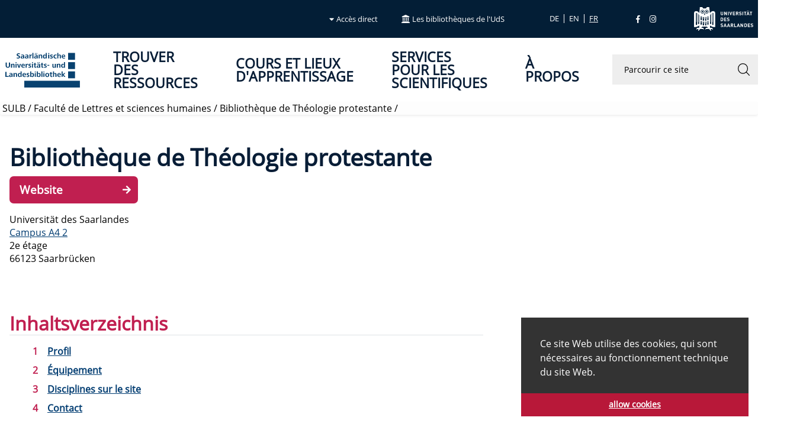

--- FILE ---
content_type: text/html; charset=utf-8
request_url: https://www.sulb.uni-saarland.de/fr/les-bibliotheques-de-luds/faculte-de-lettres-et-sciences-humaines/bibliotheque-de-theologie-protestante
body_size: 9686
content:
<!DOCTYPE html>
<html lang="fr_FR">
<head>

<meta charset="utf-8">
<!-- 
	This website is powered by TYPO3 - inspiring people to share!
	TYPO3 is a free open source Content Management Framework initially created by Kasper Skaarhoj and licensed under GNU/GPL.
	TYPO3 is copyright 1998-2026 of Kasper Skaarhoj. Extensions are copyright of their respective owners.
	Information and contribution at https://typo3.org/
-->


<link rel="shortcut icon" href="/typo3conf/ext/sulbSitepackage/Resources/Public/images/favicon.ico" type="image/vnd.microsoft.icon">
<title>Bibliothèque de Théologie protestante: Saarländische Universitäts- und Landesbibliothek</title>
<meta name="generator" content="TYPO3 CMS" />
<meta name="viewport" content="width=device-width, initial-scale=1" />
<meta name="twitter:card" content="summary" />


<link rel="stylesheet" type="text/css" href="/typo3temp/assets/css/7015c8c4ac.css?1676357055" media="all">
<link rel="stylesheet" type="text/css" href="/typo3conf/ext/sulbSitepackage/Resources/Public/css/bootstrap.css?1696832188" media="all">
<link rel="stylesheet" type="text/css" href="/typo3conf/ext/sulbSitepackage/Resources/Public/fontawesome5/css/all.css?1696832188" media="all">
<link rel="stylesheet" type="text/css" href="/typo3conf/ext/sulbSitepackage/Resources/Public/css/sulb.css?1696832188" media="all">
<link rel="stylesheet" type="text/css" href="/typo3conf/ext/dp_cookieconsent/Resources/Public/css/dp_cookieconsent.css?1654601328" media="all">



<script src="/typo3conf/ext/sulbSitepackage/Resources/Public/js/jquery.min.js?1696832189"></script>
<script src="/typo3conf/ext/sulbSitepackage/Resources/Public/js/bootstrap.bundle.js?1696832189"></script>
<script src="/typo3conf/ext/sulbSitepackage/Resources/Public/jquery-match-height/dist/jquery.matchHeight.js?1696832188"></script>
<script src="/typo3conf/ext/sulbSitepackage/Resources/Public/js/sulb.js?1696832189"></script>
<script>
/*<![CDATA[*/
/*_scriptCode*/

			/* decrypt helper function */
		function decryptCharcode(n,start,end,offset) {
			n = n + offset;
			if (offset > 0 && n > end) {
				n = start + (n - end - 1);
			} else if (offset < 0 && n < start) {
				n = end - (start - n - 1);
			}
			return String.fromCharCode(n);
		}
			/* decrypt string */
		function decryptString(enc,offset) {
			var dec = "";
			var len = enc.length;
			for(var i=0; i < len; i++) {
				var n = enc.charCodeAt(i);
				if (n >= 0x2B && n <= 0x3A) {
					dec += decryptCharcode(n,0x2B,0x3A,offset);	/* 0-9 . , - + / : */
				} else if (n >= 0x40 && n <= 0x5A) {
					dec += decryptCharcode(n,0x40,0x5A,offset);	/* A-Z @ */
				} else if (n >= 0x61 && n <= 0x7A) {
					dec += decryptCharcode(n,0x61,0x7A,offset);	/* a-z */
				} else {
					dec += enc.charAt(i);
				}
			}
			return dec;
		}
			/* decrypt spam-protected emails */
		function linkTo_UnCryptMailto(s) {
			location.href = decryptString(s,-2);
		}
		

/*]]>*/
</script>

<script data-ignore="1" data-cookieconsent="statistics" type="text/plain"></script>
<link rel="canonical" href="https://www.sulb.uni-saarland.de/fr/les-bibliotheques-de-luds/faculte-de-lettres-et-sciences-humaines/bibliotheque-de-theologie-protestante"/>

<link rel="alternate" hreflang="de_DE" href="https://www.sulb.uni-saarland.de/bibliotheken-der-uds/philosophische-fakultaet/bibliothek-der-evangelischen-theologie"/>
<link rel="alternate" hreflang="en_US" href="https://www.sulb.uni-saarland.de/en/saarland-universitys-libraries/faculty-of-humanities/the-protestant-theology-library"/>
<link rel="alternate" hreflang="fr_FR" href="https://www.sulb.uni-saarland.de/fr/les-bibliotheques-de-luds/faculte-de-lettres-et-sciences-humaines/bibliotheque-de-theologie-protestante"/>
<link rel="alternate" hreflang="x-default" href="https://www.sulb.uni-saarland.de/bibliotheken-der-uds/philosophische-fakultaet/bibliothek-der-evangelischen-theologie"/>
</head>
<body>
<!-- Matomo -->
<script type="text/javascript">
  var _paq = window._paq = window._paq || [];
  /* tracker methods like "setCustomDimension" should be called before "trackPageView" */
  _paq.push(['disableCookies']);
  _paq.push(['trackPageView']);
  _paq.push(['enableLinkTracking']);
  (function() {
	var u="https://www.sulb.uni-saarland.de/matomo/";
	_paq.push(['setTrackerUrl', u+'matomo.php']);
	_paq.push(['setSiteId', '1']);
	var d=document, g=d.createElement('script'), s=d.getElementsByTagName('script')[0];
	g.type='text/javascript'; g.async=true; g.src=u+'matomo.js'; s.parentNode.insertBefore(g,s);
  })();
</script>
<!-- End Matomo Code -->


	<div role="navigation" aria-label="Sticky-navigation" id="scroll_navigation" class="navbar navbar-expand-md navbar-dark bg-dark sulb-sticky-top pt-0 pb-0">
   <a class="pb-1 pt-1" href="/">
		<img title="Zur SULB Startseite" alt="Logo - SULB" src="/typo3conf/ext/sulbSitepackage/Resources/Public/images/sulbTower.png" width="25" height="25" />
	</a>


   <div class="collapse navbar-collapse" id="navbarsSULBDefaultSticky">
      <ul class="navbar-nav navbar-sticky mr-auto">
         
            <li class="nav-item ml-5 text-main-nav ">
               <a class="nav-line-light"
                  href="/fr/trouver-des-ressources"
				  
                  
                  >
                  Trouver des ressources
               </a>
            </li>
         
            <li class="nav-item ml-5 text-main-nav ">
               <a class="nav-line-light"
                  href="/fr/cours-et-lieux-dapprentissage"
				  
                  
                  >
                  Cours et lieux d&#039;apprentissage
               </a>
            </li>
         
            <li class="nav-item ml-5 text-main-nav ">
               <a class="nav-line-light"
                  href="/fr/services-pour-les-scientifiques"
				  
                  
                  >
                  Services pour les scientifiques
               </a>
            </li>
         
            <li class="nav-item ml-5 text-main-nav ">
               <a class="nav-line-light"
                  href="/fr/a-propos"
				  
                  
                  >
                  À propos
               </a>
            </li>
         
      </ul>
   </div>
   
   
   <ul class="navbar-nav ml-auto mr-5 head-navigation">
			  <li class="">
					<a class="nav-line-light" title="Suche" href="/fr/recherche-1"><img title="Lupe" alt="Lupe" src="/typo3conf/ext/sulbSitepackage/Resources/Public/icons/Suche-White.svg" width="14" height="14" />Suche</a>
				</li>
		</ul>

</div> 


<div role="navigation" aria-label="Kopf-Navigations-Leiste" id="barre_superieure" class="navbar headbar navbar-expand-md navbar-dark bg-dark pl-0 pr-0 d-xl-flex d-none">

		 

		<div class="collapse navbar-collapse" id="headBarSULBDefault">
	
		  
		
		<ul class="navbar-nav head-navigation ml-auto mr-5">
			<li class="nav-item dropdown-sulb dropdown-quickLink">
				
					  <a class="nav-line-light" href="/fr/acces-direct"><i class="fas fa-caret-down pr-1"></i>Accès direct</a>
				
					
		   <ul id="sulbQuickLinks" class="dropdown-menu bg-dark-gradient sulbQuickLinks" style="display:none;">
				
					<li class="nav-item">
						<a class="nav-line-light" title="Compte lecteur" target="_blank" href="https://opac.sulb.uni-saarland.de/libero/WebopacOpenURL.cls?ACTION=MEMBERSERV&amp;sid=Libero:SUB">Compte lecteur</a>
					 </li>
				
					<li class="nav-item">
						<a class="nav-line-light" title="Catalogue de la bibliothèque" target="_blank" href="https://swb2.bsz-bw.de/DB=2.340">Catalogue de la bibliothèque</a>
					 </li>
				
					<li class="nav-item">
						<a class="nav-line-light" title="SULB digital" target="_blank" href="https://digital.sulb.uni-saarland.de/viewer/index/">SULB digital</a>
					 </li>
				
					<li class="nav-item">
						<a class="nav-line-light" title="Online Resources" href="/fr/trouver-des-ressources/livres-et-revues-electroniques">Online Resources</a>
					 </li>
				
					<li class="nav-item">
						<a class="nav-line-light" title="Bibliothèque des revues électroniques (EZB)" target="_blank" href="https://ezb.uni-regensburg.de/fl.phtml?notation=&amp;bibid=SULB&amp;colors=7">Bibliothèque des revues électroniques (EZB)</a>
					 </li>
				
					<li class="nav-item">
						<a class="nav-line-light" title="Bases de données thématiques DBIS" target="_blank" href="https://dbis.ur.de/dbinfo/fachliste.php?bib_id=sulb_sb">Bases de données thématiques DBIS</a>
					 </li>
				
					<li class="nav-item">
						<a class="nav-line-light" title="Référentes discipline" href="/fr/informations/la-structure-administrative/referent-e-s-discipline">Référentes discipline</a>
					 </li>
				
					<li class="nav-item">
						<a class="nav-line-light" title="Prêt entre bibliothèques" href="/fr/pret-entre-bibliotheques-vue-densemble">Prêt entre bibliothèques</a>
					 </li>
				
					<li class="nav-item">
						<a class="nav-line-light" title="Fotostelle" href="/fr/cours-et-lieux-dapprentissage/fotostelle">Fotostelle</a>
					 </li>
				
					<li class="nav-item">
						<a class="nav-line-light" title="Formulaire de contact" target="_blank" href="/fr/services/formulaire-de-contact">Formulaire de contact</a>
					 </li>
				
					<li class="nav-item">
						<a class="nav-line-light" title="Moodle" target="_blank" href="https://moodle.uni-saarland.de/">Moodle</a>
					 </li>
				
					<li class="nav-item">
						<a class="nav-line-light" title="Nouvelle inscription" target="_blank" href="https://opac.sulb.uni-saarland.de/libero/WebopacOpenURL.cls?ACTION=SIGNUPAGREE&amp;sid=Libero:SUB">Nouvelle inscription</a>
					 </li>
				
					<li class="nav-item">
						<a class="nav-line-light" title="Nouvelles acquisitions" href="/fr/listes-des-nouvelles-acquisitions">Nouvelles acquisitions</a>
					 </li>
				
					<li class="nav-item">
						<a class="nav-line-light" title="Prêt de notebooks" href="/fr/trouver-des-medias/enregistrement-et-emprunts/pret">Prêt de notebooks</a>
					 </li>
				
					<li class="nav-item">
						<a class="nav-line-light" title="Open Access Publications" target="_blank" href="/fr/services-pour-les-scientifiques/publications">Open Access Publications</a>
					 </li>
				
					<li class="nav-item">
						<a class="nav-line-light" title="Réservée ldes places" target="_blank" href="https://raumbuchung.sulb.uni-saarland.de/Web/">Réservée ldes places</a>
					 </li>
				
					<li class="nav-item">
						<a class="nav-line-light" title="Bibliographie sarroise" target="_blank" href="https://swb2.bsz-bw.de/DB=2.306">Bibliographie sarroise</a>
					 </li>
				
					<li class="nav-item">
						<a class="nav-line-light" title="VPN" target="_blank" href="https://www.hiz-saarland.de/dienste/vpn/">VPN</a>
					 </li>
				
		   </ul>
    
			</li>
			<li class="nav-item dropdown-sulb dropdown-libraries">
				
					  <a class="nav-line-light" href="/fr/les-bibliotheques-de-luds"><img title="Saeulen" src="/typo3conf/ext/sulbSitepackage/Resources/Public/icons/fak.svg" width="14" height="14" alt="" />Les bibliothèques de l'UdS</a>
				
					
		   <ul id="sulbLibraries" class="dropdown-menu bg-dark-gradient sulbQuickLinks" style="display:none;">
				
					<li class="nav-item">
						<a class="nav-line-light" title="Vue d'ensemble" href="/fr/les-bibliotheques-de-luds">Vue d&#039;ensemble</a>
					 </li>
				
					<li class="nav-item">
						<a class="nav-line-light" title="Bibliothèque centrale" href="/fr/sulb-bibliotheque-centrale">Bibliothèque centrale</a>
					 </li>
				
					<li class="nav-item">
						<a class="nav-line-light" title="Bibliothèque sectorielle de Sciences humaines empiriques" href="/fr/les-bibliotheques-de-luds/faculte-de-sciences-humaines-et-gestion-dentreprise/bibliotheque-sectorielle-de-sciences-humaines-empiriques-sciences-de-leducation-psychologie-sociologie">Bibliothèque sectorielle de Sciences humaines empiriques</a>
					 </li>
				
					<li class="nav-item">
						<a class="nav-line-light" title="Bibliothèque de Sciences économiques" href="/fr/les-bibliotheques-de-luds/faculte-de-sciences-humaines-et-gestion-dentreprise/bibliotheque-de-sciences-economiques">Bibliothèque de Sciences économiques</a>
					 </li>
				
					<li class="nav-item">
						<a class="nav-line-light" title="Bibliothèque de Médecine (Campus Homburg)" href="/fr/les-bibliotheques-de-luds/faculte-de-medecine/bibliotheque-de-medecine-campus-homburg">Bibliothèque de Médecine (Campus Homburg)</a>
					 </li>
				
					<li class="nav-item">
						<a class="nav-line-light" title="Bibliothèque universitaire d'informatique et de mathématiques" href="/fr/les-bibliotheques-de-luds/faculte-de-mathematiques-et-informatique/bibliotheque-universitaire-dinformatique-et-de-mathematiques">Bibliothèque universitaire d&#039;informatique et de mathématiques</a>
					 </li>
				
					<li class="nav-item">
						<a class="nav-line-light" title="Bibliothèque NTNM" href="/fr/les-bibliotheques-de-luds/faculte-de-sciences-et-techniques/bibliotheque-ntnm">Bibliothèque NTNM</a>
					 </li>
				
					<li class="nav-item">
						<a class="nav-line-light" title="La Bibliothèque philologique Études anglaises et américaines, Études germaniques, Études romanes" href="/fr/les-bibliotheques-de-luds/bibliotheques-de-la-faculte-de-lettres-et-sciences-humaines/la-bibliotheque-philologique-etudes-anglophones-anglaises-et-americaines-etudes-germaniques-etudes-romanes-linguistique-appliquee">La Bibliothèque philologique Études anglaises et américaines, Études germaniques, Études romanes</a>
					 </li>
				
					<li class="nav-item">
						<a class="nav-line-light" title="Bibliothèque de Théologie protestante" href="/fr/les-bibliotheques-de-luds/faculte-de-lettres-et-sciences-humaines/bibliotheque-de-theologie-protestante">Bibliothèque de Théologie protestante</a>
					 </li>
				
					<li class="nav-item">
						<a class="nav-line-light" title="Bibliothèque de Théologie catholique" href="/fr/les-bibliotheques-de-luds/faculte-de-lettres-et-sciences-humaines/bibliotheque-de-theologie-catholique">Bibliothèque de Théologie catholique</a>
					 </li>
				
					<li class="nav-item">
						<a class="nav-line-light" title="Bibliothèque du département de musicologie" href="/fr/les-bibliotheques-de-luds/faculte-de-lettres-et-sciences-humaines/bibliotheque-du-departement-de-musicologie">Bibliothèque du département de musicologie</a>
					 </li>
				
					<li class="nav-item">
						<a class="nav-line-light" title="Bibliothèque sectorielle de la Faculté de Lettres et sciences humaines" href="/fr/les-bibliotheques-de-luds/bibliotheques-de-la-faculte-de-lettres-et-sciences-humaines/bibliotheque-sectorielle-de-la-faculte-de-lettres-et-sciences-humaines">Bibliothèque sectorielle de la Faculté de Lettres et sciences humaines</a>
					 </li>
				
					<li class="nav-item">
						<a class="nav-line-light" title="Bibliothèque de Philosophie" href="/fr/les-bibliotheques-de-luds/bibliotheques-de-la-faculte-de-lettres-et-sciences-humaines/bibliotheque-de-philosophie">Bibliothèque de Philosophie</a>
					 </li>
				
					<li class="nav-item">
						<a class="nav-line-light" title="Bibliothèque de droit (Deutsch-Europäisches Juridicum)" href="/fr/les-bibliotheques-de-luds/faculte-de-droit/juridicum-germano-europeen-deutsch-europaeisches-juridicum">Bibliothèque de droit (Deutsch-Europäisches Juridicum)</a>
					 </li>
				
					<li class="nav-item">
						<a class="nav-line-light" title="Bibliothèque de l'Europa-Institut" href="/fr/les-bibliotheques-de-luds/faculte-de-droit/bibliotheque-de-leuropa-institut">Bibliothèque de l&#039;Europa-Institut</a>
					 </li>
				
					<li class="nav-item">
						<a class="nav-line-light" title="Autres bibliothèques" href="/fr/les-bibliotheques-de-luds/autres-bibliotheques">Autres bibliothèques</a>
					 </li>
				
		   </ul>
    
			</li>
		</ul>	  	
		
		
		   <ul id="language" class="navbar-nav lang-switch mr-5 collapsed-horizontal">
			  
				 <li class="
							 nav-item">
					
						  <a href="/bibliotheken-der-uds/philosophische-fakultaet/bibliothek-der-evangelischen-theologie" hreflang="de_DE"
							 title="Deutsch" 
							 class="nav-line-light">
							 <!--<span>Deutsch</span>-->
							<!--<img class="flag" alt="Deutsch" src="/typo3/sysext/core/Resources/Public/Icons/Flags/DE.png">-->
							 DE
						  </a>
					   
				 </li>
			  
				 <li class="
							 nav-item">
					
						  <a href="/en/saarland-universitys-libraries/faculty-of-humanities/the-protestant-theology-library" hreflang="en_US"
							 title="Englisch" 
							 class="nav-line-light">
							 <!--<span>Englisch</span>-->
							<!--<img class="flag" alt="Englisch" src="/typo3/sysext/core/Resources/Public/Icons/Flags/en-us-gb.png">-->
							 EN
						  </a>
					   
				 </li>
			  
				 <li class="active
							 nav-item">
					
						  <a href="/fr/les-bibliotheques-de-luds/faculte-de-lettres-et-sciences-humaines/bibliotheque-de-theologie-protestante" hreflang="fr_FR"
							 title="Französisch" 
							 class="nav-line-light">
							 <!--<span>Französisch</span>-->
							<!--<img class="flag" alt="Französisch" src="/typo3/sysext/core/Resources/Public/Icons/Flags/FR.png">-->
							 FR
						  </a>
					   
				 </li>
			  
		   </ul>
		
		
		<ul class="navbar-nav mr-5">	 
			
						<li class="nav-item">
						   <a class="nav-line-light"
							  href="https://www.facebook.com/sulb.saar/"
							  target="_blank"
							  title="Facebook"
							  >
							  <i class="fab fa-facebook-f" alt="facebook"></i>
						   </a>
						</li>
					 
						<li class="nav-item">
						   <a class="nav-line-light"
							  href="https://www.instagram.com/sulb_saarbruecken/"
							  target="_blank"
							  title="Instagram"
							  >
							  <i class="fab fa-instagram" alt="instagram"></i>
						   </a>
						</li>
					 
		</ul>
		
		
		</div>
		<a class="navbar-nav p-2" href="https://www.uni-saarland.de/" target="_blank"><img title="Zur Webseite der Uds" alt="Logo UdS" src="/typo3conf/ext/sulbSitepackage/Resources/Public/images/UdSLogoweiss.svg" width="100" height="40" /></a>
	</div>
	



	<div role="navigation" aria-label="Hauptnavigation" id="navigationprincipale" class="navbar navbar-expand-xl navbar-light bg-white main-navbar d-xl-flex pl-2 d-none">

   <a href="/fr/" class="main-navbar-logo">
		<img title="Zur SULB Startseite" alt="Logo - SULB" src="/typo3conf/ext/sulbSitepackage/Resources/Public/images/sulb-logo-neu-201021-Einzel.svg" width="127" height="60" />
	</a>

   <div class="collapse navbar-collapse" id="navbarsSULBDefault">
      <ul class="navbar-nav mr-auto ml-auto">
         
            <li class="nav-item ml-5 text-main-nav ">
               <a class="nav-link"
                  href="/fr/trouver-des-ressources"
				  
                  
                  >
                  Trouver des ressources
               </a>
            </li>
         
            <li class="nav-item ml-5 text-main-nav ">
               <a class="nav-link"
                  href="/fr/cours-et-lieux-dapprentissage"
				  
                  
                  >
                  Cours et lieux d&#039;apprentissage
               </a>
            </li>
         
            <li class="nav-item ml-5 text-main-nav ">
               <a class="nav-link"
                  href="/fr/services-pour-les-scientifiques"
				  
                  
                  >
                  Services pour les scientifiques
               </a>
            </li>
         
            <li class="nav-item ml-5 text-main-nav ">
               <a class="nav-link"
                  href="/fr/a-propos"
				  
                  
                  >
                  À propos
               </a>
            </li>
         

      </ul>
	  
	   <ul class="navbar-nav ml-auto">
	  
		 <li class="nav-item ml-5 text-main-nav ">
			
<div class="tx-indexedsearch-searchbox">
	<form role="search" aria-label="Parcourir ce site" method="post" class="main-search form-inline d-flex md-form form-sm mt-0" id="tx_indexedsearch_head" action="/fr/recherche-1?tx_indexedsearch_pi2%5Baction%5D=search&amp;tx_indexedsearch_pi2%5Bcontroller%5D=Search&amp;cHash=b938b2a95617a49a8d52824eb043c428">
<div>
<input type="hidden" name="tx_indexedsearch_pi2[__referrer][@extension]" value="" />
<input type="hidden" name="tx_indexedsearch_pi2[__referrer][@controller]" value="Standard" />
<input type="hidden" name="tx_indexedsearch_pi2[__referrer][@action]" value="bereichsBib" />
<input type="hidden" name="tx_indexedsearch_pi2[__referrer][arguments]" value="YTowOnt99e390574a9d7351d64865287d1943bb77faa4da1" />
<input type="hidden" name="tx_indexedsearch_pi2[__referrer][@request]" value="{&quot;@extension&quot;:null,&quot;@controller&quot;:&quot;Standard&quot;,&quot;@action&quot;:&quot;bereichsBib&quot;}a56aa00c897490d44fb2d4741e63c263b2799e3f" />
<input type="hidden" name="tx_indexedsearch_pi2[__trustedProperties]" value="{&quot;search&quot;:{&quot;_sections&quot;:1,&quot;_freeIndexUid&quot;:1,&quot;pointer&quot;:1,&quot;ext&quot;:1,&quot;searchType&quot;:1,&quot;defaultOperand&quot;:1,&quot;mediaType&quot;:1,&quot;sortOrder&quot;:1,&quot;group&quot;:1,&quot;languageUid&quot;:1,&quot;desc&quot;:1,&quot;numberOfResults&quot;:1,&quot;extendedSearch&quot;:1,&quot;sword&quot;:1,&quot;submitButton&quot;:1}}5edc09674d5b450317569a08e7a9ac1b3d0876e7" />
</div>

		<div class="tx-indexedsearch-hidden-fields">
			<input type="hidden" name="tx_indexedsearch_pi2[search][_sections]" value="0" />
			<input id="tx_indexedsearch_freeIndexUid" type="hidden" name="tx_indexedsearch_pi2[search][_freeIndexUid]" value="_" />
			<input id="tx_indexedsearch_pointer" type="hidden" name="tx_indexedsearch_pi2[search][pointer]" value="0" />
			<input type="hidden" name="tx_indexedsearch_pi2[search][ext]" value="" />
			<input type="hidden" name="tx_indexedsearch_pi2[search][searchType]" value="" />
			<input type="hidden" name="tx_indexedsearch_pi2[search][defaultOperand]" value="" />
			<input type="hidden" name="tx_indexedsearch_pi2[search][mediaType]" value="" />
			<input type="hidden" name="tx_indexedsearch_pi2[search][sortOrder]" value="" />
			<input type="hidden" name="tx_indexedsearch_pi2[search][group]" value="" />
			<input type="hidden" name="tx_indexedsearch_pi2[search][languageUid]" value="2" />
			<input type="hidden" name="tx_indexedsearch_pi2[search][desc]" value="" />
			<input type="hidden" name="tx_indexedsearch_pi2[search][numberOfResults]" value="" />
			<input type="hidden" name="tx_indexedsearch_pi2[search][extendedSearch]" value="" />
		</div>
			<div class="tx-indexedsearch-form sulb-nav-search-box mr-5">
				<input aria-label="Parcourir_ce_site" title="Parcourir_ce_site" placeholder="Parcourir ce site" class="tx-indexedsearch-searchbox-sword form-control form-control-sm sulb-nav-search-field" id="tx-indexedsearch-searchbox-sword" type="text" name="tx_indexedsearch_pi2[search][sword]" />
				<button aria-label="Parcourir_ce_site" class="tx-indexedsearch-searchbox-button sulb-nav-search-button" id="tx-indexedsearch-searchbox-button-submit" type="submit" name="tx_indexedsearch_pi2[search][submitButton]" value="">&nbsp;</button>
			</div>
	</form>
</div>
		</li>
		
      </ul>
   </div>
</div> 

<div id="mobile_navigationprincipale" class="navbar  navbar-light bg-white main-navbar d-xl-none">

<a href="/fr/" class="main-navbar-logo">
		<img title="Zur SULB Startseite" alt="Logo - SULB" src="/typo3conf/ext/sulbSitepackage/Resources/Public/images/sulb-logo-neu-201021-Einzel.svg" width="127" height="60" />
	</a>
<button  class="sulbmobileMenuButton collapsed"
			id="sulbmobileMenuButton"
            type="button"
			data-toggle="collapse"
            data-target="#sulbMobileMenu"
            aria-controls="sulbMobileMenu"
            aria-expanded="false"
            aria-label="Toggle navigation"
            >
      <span class="navbar-toggler-icon"></span>
      <span class="small">Menü</span>
   </button>
   <div role="navigation" aria-label="Mobile Navigation" id="sulbMobileMenu" class="bg-dark sulbMobileMenu collapse" >

<div class="sulbMobileMenu--content">	
	<div class="sulbMobileMenu--container">
		
		   <ul class="sulbMobileMenu--row lang-switch">
			  
				 <li class="
							">
					
						  <a href="/bibliotheken-der-uds/philosophische-fakultaet/bibliothek-der-evangelischen-theologie" hreflang="de_DE"
							 title="Deutsch" class="nav-line-light">
							 <!--<span>Deutsch</span>-->
							<!--<img class="flag" alt="Deutsch" src="/typo3/sysext/core/Resources/Public/Icons/Flags/DE.png">-->
							 DE
						  </a>
					   
				 </li>
			  
				 <li class="
							">
					
						  <a href="/en/saarland-universitys-libraries/faculty-of-humanities/the-protestant-theology-library" hreflang="en_US"
							 title="Englisch" class="nav-line-light">
							 <!--<span>Englisch</span>-->
							<!--<img class="flag" alt="Englisch" src="/typo3/sysext/core/Resources/Public/Icons/Flags/en-us-gb.png">-->
							 EN
						  </a>
					   
				 </li>
			  
				 <li class="active
							">
					
						  <a href="/fr/les-bibliotheques-de-luds/faculte-de-lettres-et-sciences-humaines/bibliotheque-de-theologie-protestante" hreflang="fr_FR"
							 title="Französisch" class="nav-line-light">
							 <!--<span>Französisch</span>-->
							<!--<img class="flag" alt="Französisch" src="/typo3/sysext/core/Resources/Public/Icons/Flags/FR.png">-->
							 FR
						  </a>
					   
				 </li>
			  
		   </ul>
		
		<!--<div class="btn btn-outline-secondary ml-auto" href="#" onclick="$('#sulbMobileMenu').hide();return false;"> X</div>-->
	</div>
	
	<div class="sulbMobileMenu--container">
		<ul class="sulbMobileMenu--row-space-between head-navigation">
			  
			  <li class="">
				
					  <a class="nav-line-light" title="Accès direct" href="/fr/acces-direct"><img title="Stern" alt="Stern" src="/typo3conf/ext/sulbSitepackage/Resources/Public/icons/stern.svg" width="14" height="14" />Accès direct</a>
				
			</li>
			<li class="">
				
					  <a class="nav-line-light" title="Les bibliothèques de l'UdS" href="/fr/les-bibliotheques-de-luds"><img title="Saeulen" alt="Saeulen" src="/typo3conf/ext/sulbSitepackage/Resources/Public/icons/fak.svg" width="14" height="14" />Les bibliothèques de l'UdS</a>
				
			</li>
			  <li class="">
					<a class="nav-line-light" title="Suche" href="/fr/recherche-1"><img title="Lupe" alt="Lupe" src="/typo3conf/ext/sulbSitepackage/Resources/Public/icons/Suche-White.svg" width="14" height="14" />Suche</a>
				</li>
		</ul>
	</div>	   
		
		
	
	
	<div class="sulbMobileMenu--container">
		<ul class="sulbMobileMenu--column mr-auto">
         
            <li class="text-main-nav ">
               <a class="nav-link"
                  href="/fr/trouver-des-ressources"
				  
                  
                  >
                  Trouver des ressources
               </a>
            </li>
         
            <li class="text-main-nav ">
               <a class="nav-link"
                  href="/fr/cours-et-lieux-dapprentissage"
				  
                  
                  >
                  Cours et lieux d&#039;apprentissage
               </a>
            </li>
         
            <li class="text-main-nav ">
               <a class="nav-link"
                  href="/fr/services-pour-les-scientifiques"
				  
                  
                  >
                  Services pour les scientifiques
               </a>
            </li>
         
            <li class="text-main-nav ">
               <a class="nav-link"
                  href="/fr/a-propos"
				  
                  
                  >
                  À propos
               </a>
            </li>
         

      </ul>
	</div> 
</div>
<div class="sulbMobileMenu--footer">	
		<ul class="sulbMobileMenu--row">
			
						<li class="nav-item">
						   <a class="nav-line-light"
							  href="https://www.facebook.com/sulb.saar/"
							  target="_blank"
							  title="Facebook"
							  >
							  <i class="fab fa-facebook-f" alt="facebook"></i>
						   </a>
						</li>
					 
						<li class="nav-item">
						   <a class="nav-line-light"
							  href="https://www.instagram.com/sulb_saarbruecken/"
							  target="_blank"
							  title="Instagram"
							  >
							  <i class="fab fa-instagram" alt="instagram"></i>
						   </a>
						</li>
					 
		</ul>
	</div>	
</div>
</div> 




	
			
					
							<div role="navigation" aria-label="Breadcrumbs" class="nav-scroller bg-dark-0 shadow-sm breadcrumb ">
								<div class="nav nav-underline">
									&nbsp;<a href="/fr/" title="SULB" class="nav-link">SULB</a>&nbsp;/&nbsp;<a href="/fr/les-bibliotheques-de-luds/faculte-de-lettres-et-sciences-humaines" title="Faculté de Lettres et sciences humaines" class="nav-link">Faculté de Lettres et sciences humaines</a>&nbsp;/&nbsp;<a href="/fr/les-bibliotheques-de-luds/faculte-de-lettres-et-sciences-humaines/bibliotheque-de-theologie-protestante" title="Bibliothèque de Théologie protestante" class="nav-link">Bibliothèque de Théologie protestante</a>&nbsp;/
								</div>
							</div>
						
				


	<!--TYPO3SEARCH_begin-->


	
	
	
	
	
	


	<main role="main">
	
		<div class="pt-5">
			
    

            <div id="c1072" class="frame frame-default frame-type-text frame-layout-0">
                
                    <a id="c6242"></a>
                
                
                    



                
                
                    

    
        <header>
            

	
			<h1 class="">
				Bibliothèque de Théologie protestante
			</h1>
		



            



            



        </header>
    



                
                

	
		
	
		
	
	
	
	
	
	
	
	

                
                    



                
                
                    



                
            </div>

        


    

            <div id="c8002" class="frame frame-default frame-type-text frame-layout-1">
                
                    <a id="c8004"></a>
                
                
                    



                
                
                    

    



                
                

	
		
	
		<div class="link-as-button bg-ci-red"><p><a href="https://www.uni-saarland.de/fachrichtung/kath-theologie/bibliothek/standort.html" title="Bibliothèque de Théologie catholique et protestante" target="_blank" rel="noreferrer">Website</a></p></div>
	
	
	
	
	
	
	
	

                
                    



                
                
                    



                
            </div>

        


			
    

            <div id="c1073" class="frame frame-default frame-type-text frame-layout-0">
                
                    <a id="c6241"></a>
                
                
                    



                
                
                    

    



                
                

	
		<p dir="ltr"><span style="background-color:transparent; color:#000000">Universität des Saarlandes</span><br> <span style="background-color:transparent; color:#000000"><a href="/fileadmin/SULB/Bilder/lageplan_bibliotheken_raw_3_201125_01.jpg">Campus A4 2</a><br> 2e étage</span><br> <span style="background-color:transparent; color:#000000">66123 Saarbrücken</span></p>
<p dir="ltr">&nbsp;</p>
	
		
	
	
	
	
	
	
	
	

                
                    



                
                
                    



                
            </div>

        


		</div>
		<!--<div class="row m-1">-->
		
		<div id="" class="maincontent content">
			<div class="grid">
				<div id="" class="frame frame-default frame-type-text frame-layout-0">
					<h2 class="border-bottom">Inhaltsverzeichnis</h2>
					<p>
						<ol class="table-of-contents">
							<li><a href="#profil">Profil</a></li>
							
							<li><a href="#ausstattung">Équipement</a></li>
							
							<li><a href="#faecher">Disciplines sur le site</a></li>
							<li><a href="#kontakt">Contact</a></li>
						</ol>
					</p>
				</div>
			</div>
		</div>
		
		
			<div id="profil" class="maincontent content">
				<div class="grid">
					<div id="" class="frame frame-default frame-type-text frame-layout-0">
						<h2 class="border-bottom"><i class="fas fa-users" alt=""></i> Profil</h2>
						<p>	
    

            <div id="c1074" class="frame frame-default frame-type-text frame-layout-0">
                
                    <a id="c6240"></a>
                
                
                    



                
                
                    

    



                
                

	
		<p dir="ltr"><span style="background-color:#ffffff; color:#000000">Les bibliothèques de Théologie catholique et protestante rassemblent des fonds de premier plan sur des thématiques de théologie et dans des domaines de la science apparentés.&nbsp;</span></p>
<p dir="ltr"><span style="background-color:transparent; color:#000000">Les collections de ces bibliothèques sont accessibles en consultation sur place. Il est possible d'emprunter un nombre restreint de documents pour le soir ou le week-end. Veuillez vous adresser au personnel de la bibliothèque.</span></p>
	
		
	
	
	
	
	
	
	
	

                
                    



                
                
                    



                
            </div>

        

</p>
					</div>
				</div>
			</div>
		
		
		
		
		
			<div id="ausstattung" class="maincontent content">
				<div class="grid">
					<div id="" class="frame frame-default frame-type-text frame-layout-0">
						<h2 class="border-bottom"><i class="fas fa-chair" alt=""></i> Équipement</h2>
						<!--<a href="/en/boyke-marion" class="small">Übersicht</a>-->
						<p>	
    

            <div id="c1077" class="frame frame-default frame-type-text frame-layout-0">
                
                    <a id="c6237"></a>
                
                
                    



                
                
                    

    



                
                

	
		<p><span style="background-color:transparent; color:#000000">2&nbsp;scanners sans contact, 2&nbsp;copieurs, 2&nbsp;postes pour effectuer des recherches, 1&nbsp;lecteur de microfiches, Wi-Fi&nbsp;; section de Théologie protestante&nbsp;: une salle multimédia "Werkstatt Religionsunterricht" (Atelier Cours de religion) dotée de matériel de cours, d'un téléviseur, d'un vidéoprojecteur et d'un lecteur CD, 2&nbsp;ordinateurs et 1&nbsp;scanner&nbsp;; section de Théologie catholique&nbsp;: "Lernwerkstatt Religion plural" (Atelier d'apprentissage sur les religions au pluriel). Contact&nbsp;: Mme Linda Balzer, linda.balzer(at)uni-saarland.de.</span></p>
	
		
	
	
	
	
	
	
	
	

                
                    



                
                
                    



                
            </div>

        

</p>
					</div>
				</div>
			</div>
		
		
		
		
		
			<div id="faecher" class="maincontent content">
				<div class="grid">
					<div id="" class="frame frame-default frame-type-text frame-layout-0">
						<h2 class="border-bottom"><i class="fas fa-book" alt=""></i> Disciplines sur le site</h2>
						<p>	
    

            <div id="c1078" class="frame frame-default frame-type-text frame-layout-0">
                
                    <a id="c6236"></a>
                
                
                    



                
                
                    

    



                
                

	
		<p><span style="background-color:transparent; color:#000000">Documentation actuelle portant sur la théologie catholique et protestante et les domaines de la science apparentés. Spécialité en sciences humaines, notamment en philologie.</span></p>
	
		
	
	
	
	
	
	
	
	

                
                    



                
                
                    



                
            </div>

        

</p>
					</div>
				</div>
			</div>
		
		
		
			<div id="kontakt" class="maincontent content">
				<div class="grid">
					<div id="" class="frame frame-default frame-type-text frame-layout-0">
						<h2 class="border-bottom"><i class="fas fa-address-card" alt=""></i> Contact</h2>
						<p>	
    

            <div id="c7339" class="frame frame-default frame-type-menu_pages frame-layout-10">
                
                    <a id="c7341"></a>
                
                
                    



                
                
                    

    



                
                

	
	
		
		
		
		
		
	

		
				<div class="row">
					
						
						<div class="
						
						col-lg-4
						
						
						
						mb-4 sulb-person-redbar
						">
							<div class="card h-100">
							<div class="card-body" >
								

								<div class="sulb-person-info">	
									<div class="sulb-person-name">
										
											
										
									</div>
										
									<div class="sulb-person-info-space">
										
											
												<a href="tel:
    

            
                
                    
                
                
                    



                
                
                    

    
        
            

	
			
				

	
			
				+49 681 302-3564
			
		



			
		



            



            



        
    



                
                
                
                    



                
                
                    



                
            

        

">
													<i title="Téléphone" alt="Téléphone symbole" class="fas fa-phone"></i>
													&nbsp;
    

            
                
                    
                
                
                    



                
                
                    

    
        
            

	
			
				

	
			
				+49 681 302-3564
			
		



			
		



            



            



        
    



                
                
                
                    



                
                
                    



                
            

        


												</a><br>
											
										
									</div>
									
									<div class="sulb-person-info-space">
										
											
										
									</div>
									
									<div class="sulb-person-info-space">
										
											
												<i title="E-Mail" alt="E-Mail symbole" class="fas fa-envelope"></i>
												<a href="javascript:linkTo_UnCryptMailto(%27ocknvq%2C%5Cu000A%5Cu0020%5Cu0020%5Cu0020%5Cu0020%5Cu000A%5Cu000A%5Cu0020%5Cu0020%5Cu0020%5Cu0020%5Cu0020%5Cu0020%5Cu0020%5Cu0020%5Cu0020%5Cu0020%5Cu0020%5Cu0020%5Cu000A%5Cu0020%5Cu0020%5Cu0020%5Cu0020%5Cu0020%5Cu0020%5Cu0020%5Cu0020%5Cu0020%5Cu0020%5Cu0020%5Cu0020%5Cu0020%5Cu0020%5Cu0020%5Cu0020%5Cu000A%5Cu0020%5Cu0020%5Cu0020%5Cu0020%5Cu0020%5Cu0020%5Cu0020%5Cu0020%5Cu0020%5Cu0020%5Cu0020%5Cu0020%5Cu0020%5Cu0020%5Cu0020%5Cu0020%5Cu0020%5Cu0020%5Cu0020%5Cu0020%5Cu000A%5Cu0020%5Cu0020%5Cu0020%5Cu0020%5Cu0020%5Cu0020%5Cu0020%5Cu0020%5Cu0020%5Cu0020%5Cu0020%5Cu0020%5Cu0020%5Cu0020%5Cu0020%5Cu0020%5Cu000A%5Cu0020%5Cu0020%5Cu0020%5Cu0020%5Cu0020%5Cu0020%5Cu0020%5Cu0020%5Cu0020%5Cu0020%5Cu0020%5Cu0020%5Cu0020%5Cu0020%5Cu0020%5Cu0020%5Cu000A%5Cu0020%5Cu0020%5Cu0020%5Cu0020%5Cu0020%5Cu0020%5Cu0020%5Cu0020%5Cu0020%5Cu0020%5Cu0020%5Cu0020%5Cu0020%5Cu0020%5Cu0020%5Cu0020%5Cu0020%5Cu0020%5Cu0020%5Cu0020%5Cu000A%5Cu000A%5Cu000A%5Cu000A%5Cu0020%5Cu0020%5Cu0020%5Cu0020%5Cu0020%5Cu0020%5Cu0020%5Cu0020%5Cu0020%5Cu0020%5Cu0020%5Cu0020%5Cu0020%5Cu0020%5Cu0020%5Cu0020%5Cu000A%5Cu0020%5Cu0020%5Cu0020%5Cu0020%5Cu0020%5Cu0020%5Cu0020%5Cu0020%5Cu0020%5Cu0020%5Cu0020%5Cu0020%5Cu0020%5Cu0020%5Cu0020%5Cu0020%5Cu000A%5Cu0020%5Cu0020%5Cu0020%5Cu0020%5Cu0020%5Cu0020%5Cu0020%5Cu0020%5Cu0020%5Cu0020%5Cu0020%5Cu0020%5Cu0020%5Cu0020%5Cu0020%5Cu0020%5Cu0020%5Cu0020%5Cu0020%5Cu0020%5Cu000A%5Cu000A%5Cu0020%5Cu0020%5Cu0020%5Cu0020%5Cu000A%5Cu0020%5Cu0020%5Cu0020%5Cu0020%5Cu0020%5Cu0020%5Cu0020%5Cu0020%5Cu000A%5Cu0020%5Cu0020%5Cu0020%5Cu0020%5Cu0020%5Cu0020%5Cu0020%5Cu0020%5Cu0020%5Cu0020%5Cu0020%5Cu0020%5Cu000A%5Cu000A%5Cu0009%5Cu000A%5Cu0009%5Cu0009%5Cu0009%5Cu000A%5Cu0009%5Cu0009%5Cu0009%5Cu0009%5Cu000A%5Cu000A%5Cu0009%5Cu000A%5Cu0009%5Cu0009%5Cu0009%5Cu000A%5Cu0009%5Cu0009%5Cu0009%5Cu0009dkdnkqvjgm_vjgqnqikgBoz0wpk%5C%2Fucctncpf0fg%5Cu000A%5Cu0009%5Cu0009%5Cu0009%5Cu000A%5Cu0009%5Cu0009%5Cu000A%5Cu000A%5Cu000A%5Cu000A%5Cu0009%5Cu0009%5Cu0009%5Cu000A%5Cu0009%5Cu0009%5Cu000A%5Cu000A%5Cu000A%5Cu000A%5Cu0020%5Cu0020%5Cu0020%5Cu0020%5Cu0020%5Cu0020%5Cu0020%5Cu0020%5Cu0020%5Cu0020%5Cu0020%5Cu0020%5Cu000A%5Cu000A%5Cu000A%5Cu000A%5Cu0020%5Cu0020%5Cu0020%5Cu0020%5Cu0020%5Cu0020%5Cu0020%5Cu0020%5Cu0020%5Cu0020%5Cu0020%5Cu0020%5Cu000A%5Cu000A%5Cu000A%5Cu000A%5Cu0020%5Cu0020%5Cu0020%5Cu0020%5Cu0020%5Cu0020%5Cu0020%5Cu0020%5Cu000A%5Cu0020%5Cu0020%5Cu0020%5Cu0020%5Cu000A%5Cu000A%5Cu000A%5Cu000A%5Cu0020%5Cu0020%5Cu0020%5Cu0020%5Cu0020%5Cu0020%5Cu0020%5Cu0020%5Cu0020%5Cu0020%5Cu0020%5Cu0020%5Cu0020%5Cu0020%5Cu0020%5Cu0020%5Cu000A%5Cu0020%5Cu0020%5Cu0020%5Cu0020%5Cu0020%5Cu0020%5Cu0020%5Cu0020%5Cu0020%5Cu0020%5Cu0020%5Cu0020%5Cu0020%5Cu0020%5Cu0020%5Cu0020%5Cu000A%5Cu0020%5Cu0020%5Cu0020%5Cu0020%5Cu0020%5Cu0020%5Cu0020%5Cu0020%5Cu0020%5Cu0020%5Cu0020%5Cu0020%5Cu0020%5Cu0020%5Cu0020%5Cu0020%5Cu000A%5Cu0020%5Cu0020%5Cu0020%5Cu0020%5Cu0020%5Cu0020%5Cu0020%5Cu0020%5Cu0020%5Cu0020%5Cu0020%5Cu0020%5Cu0020%5Cu0020%5Cu0020%5Cu0020%5Cu0020%5Cu0020%5Cu0020%5Cu0020%5Cu000A%5Cu000A%5Cu000A%5Cu000A%5Cu0020%5Cu0020%5Cu0020%5Cu0020%5Cu0020%5Cu0020%5Cu0020%5Cu0020%5Cu0020%5Cu0020%5Cu0020%5Cu0020%5Cu0020%5Cu0020%5Cu0020%5Cu0020%5Cu000A%5Cu0020%5Cu0020%5Cu0020%5Cu0020%5Cu0020%5Cu0020%5Cu0020%5Cu0020%5Cu0020%5Cu0020%5Cu0020%5Cu0020%5Cu0020%5Cu0020%5Cu0020%5Cu0020%5Cu000A%5Cu0020%5Cu0020%5Cu0020%5Cu0020%5Cu0020%5Cu0020%5Cu0020%5Cu0020%5Cu0020%5Cu0020%5Cu0020%5Cu0020%5Cu0020%5Cu0020%5Cu0020%5Cu0020%5Cu0020%5Cu0020%5Cu0020%5Cu0020%5Cu000A%5Cu000A%5Cu000A%5Cu000A%5Cu0020%5Cu0020%5Cu0020%5Cu0020%5Cu0020%5Cu0020%5Cu0020%5Cu0020%5Cu0020%5Cu0020%5Cu0020%5Cu0020%5Cu0020%5Cu0020%5Cu0020%5Cu0020%5Cu000A%5Cu0020%5Cu0020%5Cu0020%5Cu0020%5Cu0020%5Cu0020%5Cu0020%5Cu0020%5Cu0020%5Cu0020%5Cu0020%5Cu0020%5Cu000A%5Cu000A%5Cu0020%5Cu0020%5Cu0020%5Cu0020%5Cu0020%5Cu0020%5Cu0020%5Cu0020%5Cu000A%5Cu000A%27);">
    

            
                
                    
                
                
                    



                
                
                    

    
        
            

	
			
				

	
			
				bibliothek_theologie(at)mx.uni-saarland.de
			
		



			
		



            



            



        
    



                
                
                
                    



                
                
                    



                
            

        

</a>
												<br>
											
										
									</div>
									
									
									
										<div class="sulb-person-info-space">
											
												
											
										</div>
									
								</div>
							</div>
							</div>
						</div>
					
				</div>
		
		
		
		
		
		


                
                    



                
                
                    



                
            </div>

        

</p>
					</div>
				</div>
			</div>
		
		
		<!--</div>-->
	</main>

	<!--TYPO3SEARCH_end-->


<footer class="footer mt-auto py-3 bg-dark">
  <div class="grid">
   	<div class="row">
	<div class="col-md-3"><div class="accordion__header">Informations pratiques</div><div class="accordion__content">
    

            <div id="c233" class="frame frame-default frame-type-menu_pages frame-layout-1">
                
                    <a id="c6435"></a>
                
                
                    



                
                
                    

    



                
                

	
	
		
		
		
			<ul class="subpages">
				
					<li>
						<a href="/fr/informations-pratiques/actualites" title="Actualités">
							<span>Actualités</span>
						</a>
					</li>
				
					<li>
						<a href="/fr/informations/horaires-douverture" title="Horaires d&#039;ouverture">
							<span>Horaires d&#039;ouverture</span>
						</a>
					</li>
				
					<li>
						<a href="/fr/informations/adresses-pour-les-envois-postaux" title="Adresses pour les envois postaux">
							<span>Adresses pour les envois postaux</span>
						</a>
					</li>
				
					<li>
						<a href="/fr/informations-pratiques/plan-dacces" title="Plan d´accès">
							<span>Plan d´accès</span>
						</a>
					</li>
				
					<li>
						<a href="/fr/informations-pratiques/offres-demploi" title="Offres d&#039;emploi">
							<span>Offres d&#039;emploi</span>
						</a>
					</li>
				
			</ul>
		
		
		
	

		
		
		
		
		
		


                
                    



                
                
                    



                
            </div>

        

</div></div><div class="col-md-3"><div class="accordion__header">Services</div><div class="accordion__content">
    

            <div id="c236" class="frame frame-default frame-type-menu_pages frame-layout-1">
                
                    <a id="c6569"></a>
                
                
                    



                
                
                    

    



                
                

	
	
		
		
		
			<ul class="subpages">
				
					<li>
						<a href="/fr/services/assistance-informatique-a-distance" title="Assistance informatique à distance">
							<span>Assistance informatique à distance</span>
						</a>
					</li>
				
					<li>
						<a href="/fr/services/formulaire-de-contact" title="Formulaire de contact">
							<span>Formulaire de contact</span>
						</a>
					</li>
				
					<li>
						<a href="/fr/services/formulaires" title="Formulaires">
							<span>Formulaires</span>
						</a>
					</li>
				
					<li>
						<a href="/fr/services/plan-du-site" title="Plan du site">
							<span>Plan du site</span>
						</a>
					</li>
				
			</ul>
		
		
		
	

		
		
		
		
		
		


                
                    



                
                
                    



                
            </div>

        

</div></div><div class="col-md-3"><div class="accordion__header">Aspects juridiques</div><div class="accordion__content">
    

            <div id="c208" class="frame frame-default frame-type-menu_pages frame-layout-1">
                
                    <a id="c6575"></a>
                
                
                    



                
                
                    

    



                
                

	
	
		
		
		
			<ul class="subpages">
				
					<li>
						<a href="/fr/aspects-juridiques/benutzungsordnung-reglement-interieur" title="Benutzungsordnung (règlement intérieur)">
							<span>Benutzungsordnung (règlement intérieur)</span>
						</a>
					</li>
				
					<li>
						<a href="/fr/aspects-juridiques/accessibilite" title="Accessibilité">
							<span>Accessibilité</span>
						</a>
					</li>
				
					<li>
						<a href="https://recht.saarland.de/bssl/document/jlr-HSchulGSLrahmen" target="_blank" title="Saarländisches Hochschulgesetz">
							<span>Saarländisches Hochschulgesetz</span>
						</a>
					</li>
				
					<li>
						<a href="https://recht.saarland.de/bssl/document/jlr-MedienGSL2023rahmen" target="_blank" title="Saarländisches Mediengesetz">
							<span>Saarländisches Mediengesetz</span>
						</a>
					</li>
				
			</ul>
		
		
		
	

		
		
		
		
		
		


                
                    



                
                
                    



                
            </div>

        

</div></div><div class="col-md-3"><div class="accordion__header">&nbsp;</div><div class="accordion__content">
    

            <div id="c9636" class="frame frame-default frame-type-image frame-layout-0">
                
                    <a id="c9639"></a>
                
                
                    



                
                
                    

    



                
                

    <div class="ce-image ce-left ce-above">
        

    <div class="ce-gallery" data-ce-columns="1" data-ce-images="1">
        
        
            <div class="ce-row">
                
                    
                        <div class="ce-column">
                            

        
<figure class="image">
    
            <a href="https://meinjob-bibliothek.de/" target="_blank" rel="noreferrer">
                
<img class="image-embed-item" src="/fileadmin/_processed_/7/d/csm_meinjob-bibliothek.de_Button-Integration-a_d9e5645038.png" width="150" height="50" loading="lazy" alt="" />


            </a>
        
    
</figure>


    


                        </div>
                    
                
            </div>
        
        
    </div>



    </div>


                
                    



                
                
                    



                
            </div>

        

</div></div>
		
   	</div>
  </div>
</footer>

<script src="/typo3conf/ext/dp_cookieconsent/Resources/Public/JavaScript/dp_cookieconsent.js?1654601328"></script>

<!-- Begin Cookie Consent plugin by Dirk Persky - https://github.com/DirkPersky/typo3-dp_cookieconsent -->
<script type="text/plain" data-ignore="1" data-dp-cookieDesc="layout">
    Ce site Web utilise des cookies, qui sont nécessaires au fonctionnement technique du site Web.



</script>
<script type="text/plain" data-ignore="1" data-dp-cookieSelect="layout">
    <div class="dp--cookie-check" xmlns:f="http://www.w3.org/1999/html">
    <label for="dp--cookie-require">
        <input type="hidden" name="" value="" /><input disabled="disabled" class="dp--check-box" id="dp--cookie-require" type="checkbox" name="" value="" checked="checked" />
        necessary
    </label>
    <label for="dp--cookie-statistics">
        <input class="dp--check-box" id="dp--cookie-statistics" type="checkbox" name="" value="" />
        statistics
    </label>
    <label for="dp--cookie-marketing">
        <input class="dp--check-box" id="dp--cookie-marketing" type="checkbox" name="" value="" />
        marketing
    </label>
</div>

</script>
<script type="text/plain" data-ignore="1" data-dp-cookieRevoke="layout">
    <div class="cc-revoke dp--revoke {{classes}}">
    <i class="dp--icon-fingerprint"></i>
    <span class="dp--hover">Cookie Policy</span>
</div>



</script>
<script type="text/plain" data-ignore="1" data-dp-cookieIframe="layout">
    <div class="dp--overlay-inner">
    <div class="dp--overlay-header">{{notice}}</div>
    <div class="dp--overlay-description">{{desc}}</div>
    <div class="dp--overlay-button">
        <button class="db--overlay-submit" onclick="window.DPCookieConsent.forceAccept(this)"
                data-cookieconsent="{{type}}" {{style}}>
        {{btn}}
        </button>
    </div>
</div>

</script>
<script type="text/javascript" data-ignore="1">
    window.cookieconsent_options = {
        overlay: {
            notice: false,
            box: {
                background: 'rgba(0,0,0,.8)',
                text: '#fff'
            },
            btn: {
                background: '#b81839',
                text: '#fff'
            }
        },
        content: {
            message:'Ce site Web utilise des cookies, qui sont nécessaires au fonctionnement technique du site Web.',
            dismiss:'allow cookies',
            allow:'allow cookies',
            deny: 'decline',
            link:'More info',
            href:'/fr/les-bibliotheques-de-luds/faculte-de-lettres-et-sciences-humaines/bibliotheque-de-theologie-protestante',
            target:'_blank',

            media: {
                notice: 'Cookie Notice',
                desc: 'Loading this resource will connect to external servers which use cookies and other tracking technologies to personalize and improve experience. Further information can be found in our privacy policy.',
                btn: 'allow cookies and load this resource',
            },

            'allow-all': 'allow all!'
        },
        autoOpen: true || false,
        layout: 'basic',
        theme: 'edgeless',
        position: 'bottom-right',
        type: 'info',
        revokable: true,
        reloadOnRevoke: false,
        checkboxes: {"statistics":"false","marketing":"false"},
        dismissOnScroll: parseInt('')||false,
        palette: {
            popup: {
                background: 'rgba(0,0,0,.8)',
                text: '#fff'
            },
            button: {
                background: '#b81839',
                text: '#fff',
            }
        }
    };
</script>
<!-- End Cookie Consent plugin -->
</body>
</html>

--- FILE ---
content_type: text/css; charset=utf-8
request_url: https://www.sulb.uni-saarland.de/typo3conf/ext/sulbSitepackage/Resources/Public/css/sulb.css?1696832188
body_size: 6462
content:
/*@import url(https://fonts.googleapis.com/css?family=Open+Sans);*/
@font-face { 
font-family: 'Open Sans'; 
src: url("../fonts/openSans/OpenSans-Regular.ttf"); 
}

html {
  height:100%!important;
}

body {
  flex-direction: column;
  display: flex;/**/
 /* padding-top: 56px; /*SULB*/
  height:100%!important;
  font-family: 'Open Sans', Helvetica, Arial, sans-serif;
  font-weight: 400;
  line-height: 1.375rem;
}


h1, h2, .h1, .h2 {
	font-weight:800;
}

h1, .h1 {
  /*font-size: 1.75rem;*/
  color: #081d36;
}

h2, .h2 {
  /*font-size: 1.5rem;*/
  color: #c01f50;
}

h3, .h3 {
  /*font-size: 1.25rem;*/
}

h4, .h4 {
  /*font-size: 1rem;*/
}

h5, .h5 {
  /*font-size: 1rem;*/
}

h6, .h6 {
 /* font-size: 1rem;*/
}

html:not([data-scroll='0']) .sulb-sticky-top{
	display:flex;
}

a {
  color: #003c71;
  text-decoration: underline;
  background-color: transparent;
}

a:hover {
  color: #031e36;
  text-decoration: underline;
}

/*a[target=_blank]:before{
	font-size: 10px;
    font-size: 1rem;
    font-weight: 1000;
    font-family: 'Font Awesome 5 Free';
    content: "\f35d" !important; 
    text-align: inherit;
    min-width: auto;
    left: 0;
}*/

a[href$=".pdf"]:before{
	font-size: 10px;
    font-size: 1rem;
    font-weight: 1000;
    font-family: 'Font Awesome 5 Free';
    content: "\f019" !important; 
    text-align: inherit;
	padding-right: 0.2rem;
    min-width: auto;
    left: 0;
}

.bg-dark a[href$=".pdf"]:before{
	font-size: 10px;
    font-size: 1rem;
    font-weight: 1000;
    font-family: 'Font Awesome 5 Free';
    content: "\f019" !important; 
    text-align: inherit;
	padding-right: 0.2rem;
    min-width: auto;
    left: 0;
	color:white;
}

ul{
	padding-inline-start: 15px;
}

blockquote{
	margin-left:1rem;
}

.nav-link, .nav-line-light{
	text-decoration: none;
}

.navbar-dark .navbar-nav .nav-link {
  color: rgba(255, 255, 255, 0.75);/*SULB*/
}

.navbar-dark .navbar-nav .nav-link:hover, .navbar-dark .navbar-nav .nav-link:focus {
  color: rgba(255, 255, 255, 0.95);/*SULB*/
}

.navbar-dark .navbar-nav .nav-link {
    color: rgba(255, 255, 255, 1);
}

.navbar-dark .navbar-nav .nav-line-light {
    color: #fff;
}

.nav-line-light {
	display: block;
	padding-left:0.5rem;
	padding-right:0.5rem;
}

.nav-line-light:hover{
    color: #fff;
	text-decoration: underline ;
}

.active .nav-line-light:hover{
    color: rgba(255, 255, 255, 1);
	text-decoration: none ;
}

.navbar-dark .navbar-nav .active > .nav-link{
	background-image: linear-gradient(to bottom,#031e36 0,#84a0b9  100%) !important;
}

.navbar-light .navbar-nav .nav-link {
	color: #081d36;
}

.navbar-light .navbar-nav .nav-link:hover{
	color: #081d36;
	text-decoration:underline;
}

.navbar-light .navbar-nav .active .nav-link:hover{
	color: #081d36;
	text-decoration:none;
}

.navbar-light .navbar-nav .active > .nav-link{
	border-bottom: 0.25rem solid #c01f50;
}

.bg-dark {
  background-color: #031e36 !important; /*SULB*/
  /*background-image: linear-gradient(to top,#337fc1 0,#0E3972 100%);*/
}

.bg-dark-0 {
  background-color: #f1f1f126 !important; /*SULB*/
 /* background-image: linear-gradient(to top,#337fc1 0,#0E3972 100%);*/
}

.bg-dark-1 {
  /*background-color: #0E3972 !important; /*SULB*/
  background-image: linear-gradient(to top,#e4e33126 0,#ffc10726  100%);
}

.bg-dark-2 {
  /*background-color: #0E3972 !important; /*SULB*/
  background-image: linear-gradient(to top,#ffd0d026 0,#f76e6e26 100%);
}

.bg-dark-3 {
  /*background-color: #0E3972 !important; /*SULB*/
  background-image: linear-gradient(to top,#13b51c26 0,#268c3726 100%);
}

main{
  margin-bottom: 50px;
}

.logocontainer{
	padding-top:10px !important;
	padding-bottom:10px !important;
}

.breadcrumb, .breadcrumb .nav-link{
	/*color: rgba(80, 80, 80, 0.75);SULB*/
	color: #000;
	padding:0px;
}

.breadcrumb .nav-link:hover{
	color: rgba(192, 31, 80, 0.95);/*SULB*/
}

.breadcrumb{
	margin-bottom:0px;
}

.icon-bright{
	color:#FFFFFF;
}

.hline-bot{
	border-bottom: 1px solid #0E397225;
}

/* Custom page CSS
-------------------------------------------------- */
/* Not required for template or sticky footer method. */

main > .container {
  padding: 60px 15px 0;
}

.footer > .container {
  padding-right: 15px;
  padding-left: 15px;
}

code {
  font-size: 80%;
}

.center{
	margin-right: auto;
	max-width: 700px;
}


/*.sulb-portal-button{
	   /*display: block;*
    background: green;
    color: white;
    padding: 7px;
	border: 5px outset white;
}*/

/*.sulb-portal-button:hover{
	   /*display: block;*
	color: white;
    padding: 7px;
	border: 5px outset #00ff0c;
}*/

.bg-ci-red a{
	background-color: #c01f50;
}

.bg-ci-blue a{
	background-color: #004876;
}

.bg-ci-darkblue a{
	background-color: #031e36;
}

.bg-ci-grey a{
	background-color: #eee;
}

.sulb-portal-button, .link-as-button a{
    position: relative;
    /*background-color: #c01f50;*/
    color: #fff;
    text-decoration: none;
    padding: 0.75rem 2.8125rem 0.75rem 1.0625rem;
    border-radius: 0.4375rem;
    min-width: 13.5625rem;
    box-sizing: border-box;
	font-weight: 600;
    font-size: 12px;
    font-size: 1.2rem;
	display: inline-block;
}

.sulb-portal-button-na {
    position: relative;
    background-color: #c01f50;
    color: #fff;
    text-decoration: none;
    padding: 0.75rem 2.8125rem 0.75rem 1.0625rem;
    border-radius: 0.4375rem;
    min-width: 13.5625rem;
    box-sizing: border-box;
}

.sulb-portal-button-small {
    position: relative;
    background-color: #c01f50;
    color: #fff;
    text-decoration: none;
    padding: 0.2rem 0.2rem 0.2rem 0.2rem;
    border-radius: 0.4375rem;
    box-sizing: border-box;
}

.sulb-portal-button:after, .link-as-button a:after{
    font-family: 'Font Awesome 5 Free';
	font-weight: 900;
    content: "\f061";
    -webkit-font-smoothing: antialiased;
    -moz-osx-font-smoothing: grayscale;
    -webkit-transform: translate3d(0, 0, 0);
    font-size: 20px;
    font-size: 1rem;
    position: absolute;
    right: 0.75rem;
    top: 0.75rem; }
	
.sulb-portal-button:hover, .link-as-button a:hover{
    color: #fff; }
  .sulb-portal-button:hover:after, .link-as-button a:hover:after{
    animation-name: button-arrow-animation-hover;
    animation-duration: 0.8s; }
  .button--blue {
    background-color: #004876; }
  .button--back {
    text-align: right;
    padding: 0.75rem 1.0625rem 0.75rem 2.8125rem; }
  .button--back:after {
    left: 1.0625rem;
    transform: rotate(180deg); }
  .button--back:hover:after {
    animation-name: button-arrow-animation-hover-left;
    animation-duration: 0.8s; }

.sulb-portal-button[disabled] {
  opacity: 0.7;
  cursor: not-allowed; }
  .sulb-portal-button[disabled]:hover:after{
    animation-name: none; }
  .sulb-portal-button[disabled]--back:hover:after{
    animation-name: none; }
	
@keyframes button-arrow-animation-hover {
  0% {
    right: 1.0625rem; }

  50% {
    right: 0.75rem; }

  100% {
    right: 1.0625rem; }
}

@keyframes button-arrow-animation-hover-left {
  0% {
    left: 1.0625rem; }

  50% {
    left: 0.75rem; }

  100% {
    left: 1.0625rem; }
}

.sulb-font-big{
	font-size: 20px;
}

.lang-switch li {
    border-right: 0.0625rem solid #fff;
    list-style-type: none;
    line-height: 1.2;
}

.lang-switch li:last-child {
    border-right: none;
}
.main-navbar{
	
}
.main-navbar-logo{
	padding: 1rem 0rem;
}

.main-navbar .nav-link {
	font-size: 1.4375rem;
}

.two-columned{
	column-count: 2;
}

.text-main-nav {
	margin-top: auto;
    margin-bottom: auto;
	text-transform: uppercase;
    font-weight: 600;
    font-size: 1.0rem;
    cursor: pointer;
}

ul.subpages li:before {
    font-size: 10px;
    font-size: 1rem;
    font-weight: 1000;
    font-family: 'Font Awesome 5 Free';
    content: "\f105" !important; 
    text-align: inherit;
    min-width: auto;
    left: 0;
}

.li-dot{
	color: #c01f50;
	position: absolute;
    left: -3rem;
    display: inline-block;
    text-align: right;
    min-width: 3rem;
}

.frame > ul li:before {
    content: "\25CF";
    color: #c01f50;
    position: absolute;
    left: -3rem;
    display: inline-block;
    text-align: right;
    min-width: 3rem;
}

ol.table-of-contents{
	list-style: none;
	counter-reset: my-contents-counter;
	padding-left: 0px;
}

ol.table-of-contents li {
	list-style-type: none;
    padding: 0 0 0.625rem 0rem;
    line-height: 1.375rem;
    font-weight: 600;
	counter-increment: my-contents-counter;
}

ol.table-of-contents li::before {
    color: #c01f50;
	margin-right: 1rem;
    display: inline-block;
    text-align: right;
    min-width: 3rem;
	content: counter(my-contents-counter);
}

.footer .frame ul li:before {
    content: "\25CF";
    color: #c01f50;
    position: absolute;
    left: -3rem;
    display: inline-block;
    text-align: right;
    min-width: 2.5rem;
}
	
ul.subpages li {
	list-style-type: none;
    padding: 0 0 0.625rem 0.9375rem;
    line-height: 1.375rem;
    font-weight: 600;
    margin-bottom: 0.625rem;
}

ul.subpages {
    margin: 0;
    padding: 0;
}

ul.subpages li a {
    font-size: 17px;
    font-size: 1.0625rem;
    color: #063858;
    text-decoration: none;
}

ul.subpages li a:hover {
    color: #c01f50;
}

.frame > ul li {
    margin: 0;
    list-style-type: none;
    position: relative;
    padding-left: 1rem;
    line-height: 1.56;
    margin-bottom: 0.625rem;
}

.bg-content-theme--grey{
	background-color: #eee;
}

/*UDS start*/

.news p {
  margin-bottom: 3.125rem; }
  .news .news-list-item {
    margin-bottom: 2rem; }
  .news .news-list-item__date {
    color: #c01f50; }
  .news .news-list-item__date p {
    margin-bottom: 0; }
  .news .news-list-item__header .h4, .news .news-list-item__header .footer-menu-grid .accordion_container .accordion .accordion__header, .footer-menu-grid .accordion_container .accordion .news .news-list-item__header .accordion__header {
    margin-bottom: 0.625rem; }
  .news .news-list-item__header .h4 a, .news .news-list-item__header .footer-menu-grid .accordion_container .accordion .accordion__header a, .footer-menu-grid .accordion_container .accordion .news .news-list-item__header .accordion__header a {
    text-decoration: none;
    color: #000; }
    .news .news-list-item__header .h4 a:hover, .news .news-list-item__header .footer-menu-grid .accordion_container .accordion .accordion__header a:hover, .footer-menu-grid .accordion_container .accordion .news .news-list-item__header .accordion__header a:hover {
      color: #c01f50; }
  .news .news-list-item__teaser-text a {
    color: #000;
    text-decoration: none; }
  .news .news-list-item__teaser-text a:hover {
    color: #000; }
  @media (max-width: 78.0625rem) {
    .news .news-list-item__teaser-text.hide-mobile {
      display: none; } }
  @media (min-width: 78.125rem) {
    .news .news-list-item__teaser-text.hide-desktop {
      display: none; } }
  .news .news-list-item__content {
    display: flex; }
  .news .news-list-item__content .news-list-item__img-wrap {
    min-width: 13rem;
    max-width: 13rem;
    margin-right: 1.25rem; }
  .news .news-list-item__content .news-list-item__img-wrap img {
    width: 100%; 
	height:auto; }
  @media (max-width: 46.875rem) {
    .news .news-list-item__content .news-list-item__img-wrap {
      min-width: 8rem;
      max-width: 8rem; } }
  @media (max-width: 34.375rem) {
    .news .news-list-item__content {
      flex-direction: column; }
      .news .news-list-item__content .news-list-item__img-wrap {
        max-width: 100%;
        margin: 0 auto;
        margin-bottom: 1rem; } }
  .news .page-navigation {
    display: flex;
    justify-content: center; }
  .news .page-navigation p {
    display: none; }
  .news .f3-widget-paginator {
    padding-inline-start: 0;
    display: flex;
    margin-left: 0;
    margin-top: 0; }
  .news .f3-widget-paginator li {
    padding-left: 0;
    margin-right: 0.625rem;
    color: #c01f50; }
  .news .f3-widget-paginator li a {
    text-decoration: none; }
    .news .f3-widget-paginator li a:hover {
      color: #c01f50; }
  .news .f3-widget-paginator li:before {
    display: none; }
  .news .f3-widget-paginator li.previous a:before, .news .f3-widget-paginator li.next a:before {
    top: 0; }
    .news .f3-widget-paginator li.previous a span, .news .f3-widget-paginator li.next a span {
      display: none; }
  .news .f3-widget-paginator li.next a::before {
    transform: rotate(-90deg); }
  @media (max-width: 47.9375rem) {
  .news .media-element__image {
    margin-bottom: 2rem; }
  .news h1 {
    margin-bottom: 1.5rem; } }
  .news.news-single .teaser-text {
    font-weight: bold; }
  .news.news-single .news-related-files__images {
    display: flex;
    flex-wrap: wrap; }
  .news.news-single .news-related-files__images .news-related-files__image {
    width: 33.3%;
    margin-bottom: 2rem; }
    .news.news-single .news-related-files__images .news-related-files__image .news-related-files__link {
      text-align: center;
      margin-top: 1rem; }
  @media (max-width: 41.875rem) {
      .news.news-single .news-related-files__images .news-related-files__image {
        width: 50%; } }
  .news .news-backlink-wrap {
    margin-bottom: 7rem; }

.tiles__row {
  display: flex;
  flex-wrap: wrap; }
  .tiles__row--left {
    display: flex;
    flex-wrap: wrap;
    width: 50%; }
  @media (max-width: 62.5rem) {
      .tiles__row--left {
        width: 100%; } }
  .tiles__row--right {
    display: flex;
    flex-wrap: wrap;
    width: 50%; }
  @media (max-width: 62.5rem) {
      .tiles__row--right {
        width: 100%; } }
  .tiles .tiles__item {
    width: 100%;
    min-height: 23.625rem;
    padding: 2.5rem;
    position: relative;
    display: flex;
    flex-direction: column;
    justify-content: center; }
  .tiles .tiles__item--linked:before {
    transition: all 0.25s ease-in;
    content: ' ';
    background-color: rgba(0, 0, 0, 0);
    position: absolute;
    left: 0;
    right: 0;
    top: 0;
    bottom: 0;
    z-index: 5; }
  .tiles .tiles__item--linked:hover:before {
    background-color: rgba(0, 0, 0, .3); }
  @media (max-width: 93.75rem) and (min-width: 62.5rem) {
    .tiles .tiles__item {
      min-height: 17.375rem; } }
  @media (max-width: 56.25rem) {
    .tiles .tiles__item {
      min-height: 17.375rem; } }
  .tiles .tiles__item--link {
    position: absolute;
    top: 0;
    bottom: 0;
    left: 0;
    right: 0;
    transition: background-color 0.5s;
    z-index: 10; }
  .tiles .tiles__item--link span {
    display: none; }
  .tiles .tiles__item--size-25 {
    width: 50%; }
  @media (max-width: 43.75rem) {
        .tiles .tiles__item--size-25.tiles__item {
          min-height: 12.375rem; }
          .tiles .tiles__item--size-25.tiles__item .tiles__item--teasertext {
            display: none; }
          .tiles .tiles__item--size-25.tiles__item .tiles__item--title {
            font-size: 1rem;
            line-height: 1.2;
            text-align: center; } }
  .tiles .tiles__item--size-25.tiles__item--has-image {
    padding: 1.25rem;
    position: relative; }
    @media (max-width: 43.75rem) {
      .tiles .tiles__item--size-25.tiles__item--has-image .tiles__item--textbox {
        margin-top: 6.25rem; }

      .tiles .tiles__item--size-25.tiles__item--has-image .tiles__item--teasertext {
        display: none; } }
    @media (max-width: 81.25rem) and (min-width: 62.5rem) {
      .tiles .tiles__item--size-25.tiles__item--has-image .tiles__item--teasertext {
        display: none; }

      .tiles .tiles__item--size-25.tiles__item--has-image .tiles__item--title {
        text-align: center; } }
  .tiles .tiles__item--size-25 .tiles__item--textbox {
    padding: 0.625rem 1.25rem;
    width: 100%; }
  .tiles .tiles__item--background-grey {
    border-top: 0.25rem solid #c01f50;
    background-color: #eee; }
  .tiles .tiles__item--background-blue {
    background-color: #004876;
    color: #fff; }
  .tiles .tiles__item--background-blue .tiles__item--title {
    color: #fff; }
  .tiles .tiles__item--background-darkblue {
    background-color: #081d36;
    color: #fff; }
  .tiles .tiles__item--background-darkblue .tiles__item--title {
    color: #fff; }
  .tiles .tiles__item--background-darkblue:hover:before {
    background-color: rgba(0, 0, 0, .6); }
  .tiles .tiles__item--has-image {
    background-repeat: no-repeat;
    background-size: cover;
    background-position: center;
    border: none;
    display: flex;
    flex-direction: column;
    justify-content: flex-end; }
  .tiles .tiles__item--textbox {
    align-self: flex-end;
    background-color: #fff;
    margin-top: 12.5rem;
    width: 100%;
    border-top: 0.25rem solid #c01f50;
    padding: 1.25rem 2.5rem;
    color: #000 !important;
    z-index: 6; }
  .tiles .tiles__item--textbox .tiles__item--title {
    color: #000;
    z-index: 7; }
  .tiles .tiles__item .tiles__item--title {
    font-size: 1.875rem;
    font-family: 'Open Sans', Helvetica, Arial, sans-serif;
    font-weight: 600;
    line-height: 1.2;
    z-index: 7; }
  @media (max-width: 25rem) {
      .tiles .tiles__item .tiles__item--title {
        font-size: 1.25rem;
        line-height: 1.2; } }
  @media (max-width: 81.25rem) and (min-width: 62.5rem) {
      .tiles .tiles__item .tiles__item--title {
        font-size: 1.25rem;
        line-height: 1.2; } }
  .tiles .tiles__item .tiles__item--teasertext {
    z-index: 7; }
  .tiles .tiles__item .tiles__item--teasertext p {
    margin-top: 1rem;
    margin-bottom: 1rem; }
  @media (max-width: 25rem) {
    .tiles .tiles__item {
      min-height: 8rem !important;
      padding: 0.625rem 0.625rem; }
      .tiles .tiles__item .tiles__item--teasertext {
        display: none; }
      .tiles .tiles__item .tiles__item--title {
        font-size: 1rem;
        line-height: 1.2;
        text-align: center; } }
  @media (max-width: 43.75rem) {
    .tiles .tiles__item.tiles__item--has-image {
      padding: 0.625rem 0.625rem; }

    .tiles .tiles__item .tiles__item--textbox {
      padding: 0.3125rem 0.3125rem; } }
  @media (max-width: 81.25rem) and (min-width: 62.5rem) {
    .tiles .tiles__item {
      min-height: 12rem;
      padding: 1.25rem 1.25rem; }
      .tiles .tiles__item .tiles__item--title {
        font-size: 1.25rem;
        line-height: 1.2; }
      .tiles .tiles__item.tiles__item--has-image {
        padding: 1.25rem 1.25rem; }
      .tiles .tiles__item .tiles__item--textbox {
        padding: 0.625rem 0.625rem; } }
	
.maincontent {
  padding-top: 1.625rem;
    padding-bottom: 1.625rem;
    max-width: 120.25rem;
    margin: 0 auto; }
  .maincontent--grey {
    background-color: #eee; }
  .maincontent > .grid {
    max-width: 96.9375rem;
    margin: 0 auto; }
  .maincontent > .grid > .grid__column {
    padding-top: 2.4375rem;
    padding-bottom: 2.4375rem; }
  @media (min-width: 64rem) {
        .maincontent > .grid > .grid__column--md-6:first-of-type {
          padding-right: 2.5rem; } }
  @media (min-width: 64rem) {
        .maincontent > .grid > .grid__column--md-6:last-of-type {
          padding-left: 2.5rem; } }

.grid {
  /*display: flex;*/
  /*flex-wrap: wrap;*/
  margin-right: -1.25rem;
  margin-left: -1.25rem; }
  .grid:before, .grid:after {
    content: " ";
    display: block; }
  .grid:after {
    clear: both; }
  .grid.grid--reverse {
    flex-direction: row-reverse; }
  .grid.grid--start {
    align-items: flex-start;
    align-content: flex-start; }
  .grid.grid--end {
    align-items: flex-end;
    align-content: flex-end; }
  .grid.grid--center {
    align-items: center;
    align-content: center; }
  .grid.grid--stretch {
    align-items: stretch;
    align-content: stretch; }
    .grid.grid--stretch .grid__column > .frame {
      flex: 1 0 auto; }
  .grid__column {
    flex: 1 1 auto;
    padding-right: 1.25rem;
    padding-left: 1.25rem;
    order: 0;
    float: left;
    flex-basis: 100%;
    width: 100%;
    max-width: 100%;
    display: flex;
    align-content: flex-start;
    flex-direction: column; }
    .grid__column.grid__column--reverse {
      flex-direction: column-reverse; }
    @media (min-width: 48rem) {
    .grid__column--align-center {
      align-items: center; } }
    @media (min-width: 48rem) {
    .grid__column--align-right {
      align-items: flex-end;
      text-align: right; } }


/*UDS end*/
	
.frame-layout-0{
	max-width: 50rem;
}
	
/*.maincontent:nth-of-type(even){
	background-color: #eee;
}*/

.uds-colored:nth-of-type(3n+1) .card-header{
 color: #fff;
 background-color: rgba(8, 29, 54, 1);
}
.uds-colored:nth-of-type(3n+1) .card-body{
 color: #fff;
 background-color: rgba(8, 29, 54, 0.9);
}
.uds-colored:nth-of-type(3n+2) .card{
 color: #fff;
 background-color: rgb(0, 72, 118,1);
}
.uds-colored:nth-of-type(3n+2) .card{
 color: #fff;
 background-color: rgb(0, 72, 118,0.9);
}
.uds-colored:nth-of-type(3n) .card{
 border-top: 0.25rem solid #c01f50;
 background-color: #eee;
}

.uds-color-gray > .card > .card-header{
	border-top: 0.25rem solid #c01f50;
	background-color: #eee;
}

.uds-color-gray > .card > .card-body{
	/*border-top: 0.25rem solid #c01f50;
	background-color: #eee;*/
	/*color: #fff;
 background-color: rgb(0, 72, 118,0.9);*/
}

.uds-color-blue-light > .card > .card-header{
	color: #fff;
 background-color: rgb(0, 72, 118,1);
}

.uds-color-blue-light > .card > .card-body{
	color: #000;
	background-color: #eee;
}

.uds-color-blue-dark > .card > .card-header{
	color: #fff;
 background-color: #081d36;
}

.uds-color-blue-dark > .card > .card-body{
	color: #000;
	background-color: #eee;
}

    /* Space */
    .frame-space-before-extra-small { margin-top: 1em; }
    .frame-space-before-small { margin-top: 2em; }
    .frame-space-before-medium { margin-top: 3em; }
    .frame-space-before-large { margin-top: 4em; }
    .frame-space-before-extra-large { margin-top: 5em; }
    .frame-space-after-extra-small { margin-bottom: 1em; }
    .frame-space-after-small { margin-bottom: 2em; }
    .frame-space-after-medium { margin-bottom: 3em; }
    .frame-space-after-large { margin-bottom: 4em; }
    .frame-space-after-extra-large { margin-bottom: 5em; }


/*.frame {
  max-width: 65rem;
  width: 100%;
  margin: 0 auto; }*/
  
.frame-default {
  /*margin: 1rem;*/
  margin-left: 1rem;
  margin-right: 1rem;
}
  
.frame-custom-100 {
  max-width: 100%;
  margin: 0 auto; }
  
.footer *{
  color: #fff;
  font-weight: 300 !important; 
  font-size: 1rem !important;
}
  
.footer .row{
	margin-left:1rem;
	margin-right:1rem;
}

.footer li{
	list-style: none;
	padding: 0 !important;
}

.footer ul{
	padding: 0 !important;
	/*margin: 0 !important;*/
}

.footer .accordion__header{
	font-size: 1.25rem;
	line-height: 1.3rem;
	font-weight:600;
}

.footer .accordion__content{
	margin-top: 1rem;
	margin-bottom:1.25rem;
}

.sulb-person-container, .person-card{
	clear:both;
}

.sulb-person-redbar > .card > .card-body{
	border-top: 0.25rem solid #c01f50;
}

.sulb-person-blue > .card > .card-body{
	background-color: #004876;
	color: #fff;
}

.sulb-person-blue > .card > .card-body a{
	color: #fff;
}

.person-card{
	clear:both;
	padding-top:15px;
	padding-bottom: 15px;
	border-right: 2px solid white;
}

.person-row-line{
	border-bottom: 2px solid white;
}
@media (min-width: 576px) {
	.sulb-person-image{
		float:left;
	}
}
.sulb-person-image{
}

.sulb-person-image-size{
display: block;
	/*width:11.0rem;*/
	height:15.0rem;
	max-width: 95%;
}

.sulb-departement-image-size{
display: block;
	/*width:11.0rem;*/
	height:20.0rem;
	max-width: 95%;
}

.horizontal-centered{
  padding-right: 15px;
  padding-left: 15px;
  margin-right: auto;
  margin-left: auto;
	text-align: center;
}

.sulb-person-name{
	font-size:1.2rem;
	margin-bottom:1rem;
	font-weight: 600;
	width:100%;
}

.sulb-person-info{
	font-size:1rem;
}

.sulb-person-info-space{
	margin-bottom:0.3rem;
}


.shadow{
	border: 3px outset;
}

.navbar-nav.lang-switch .nav-item.active{
	/*border-bottom: 0.1rem solid #c01f50;*/
	/*font-weight: 600;*/
	text-decoration: underline;
}

.navbar-sticky .nav-item.active > .nav-line-light{
	border-bottom: 0.1rem solid #c01f50;
}

.sulb-sticky-top{
  overflow: hidden;
  /*background-color: #031e36;
  color:white;*/
  position: fixed;
  top: 0;
  width: 100%;
  z-index:100;
  display:none;
}

.flag{
	width:2rem;
	height:1rem;
}

.sulb-nav-search-field{
	border: none;
	background-color: rgba(255, 255, 255, 0);
	padding: 0 0.5rem;
    height: 3.1875rem;
	
    padding-right: 3.125rem;
    padding-left: 1.25rem;

}

.sulb-nav-search-button{
	/*padding: 1rem;*/
	border: 0;
    background-color: #eee;
    position: absolute;
    top: 0;
    height: 3.1875rem;
    right: 0;
    width: 3.125rem;
    border: none;
	/*font-family: 'Font Awesome 5 Free';
    content: "\f111" !important;*/
    background-image: url(../icons/Suche.svg);
    background-position: center 50%;
    background-repeat: no-repeat;
}

.sulb-nav-search-field:focus{
	border: none;
	background-color: rgba(255, 255, 255, 0);
	box-shadow: none;
}

.sulb-nav-search-box{
    /*border-radius: 5px 5px 5px 5px;*/
    background-color: #eee;
	position:relative;
   /* padding-left: 0.3rem;*/
}

.sulb-research-search-field{
	border: none;
	background-color: rgba(255, 255, 255, 1);
	padding: 0 0.5rem;
    height: 3.1875rem;
	
    padding-right: 1.25rem;
    padding-left: 1.25rem;

}

.sulb-research-search-field:focus{
	border: none;
	background-color: rgba(255, 255, 255, 1);
	box-shadow: none;
}

.sulb-research-search-box{
    /*border-radius: 5px 5px 5px 5px;*/
    background-color: rgba(255, 255, 255, 0);
	position:relative;
   /* padding-left: 0.3rem;*/
}

.sulb-research-search-button{
	/*padding: 1rem;*/
	border: 0;
    background-color: #c01f50;
    text-decoration: none;
	color: #fff;
    height: 3.1875rem;
	/*font-family: 'Font Awesome 5 Free';
    content: "\f111" !important;*/
}

.w-90{
	width: 90% !important;
}

.min-vh-75{
	min-width: 75vh !important;
}

.min-vh-25{
	min-width: 25vh !important;
}

.home-panorama{
	background-repeat:no-repeat;
	background-size: contain;
	height: 0;
	padding-top: 42%;
}

.tiles_item--single{
	border-top: 0.25rem solid #c01f50;
	background-color: #eee;
	padding: 2.5rem;
	position: relative;
    display: flex;
    flex-direction: column;
    justify-content: center;
}

.tiles-full-height .frame, .tiles-full-height .frame .tiles, .tiles-full-height .frame .tiles .tiles_item--single,
 .tiles-full-height .tiles, .tiles-full-height .tiles .tiles_item--single{
	height:100%
}

.button-no-background{
	border: none;
    background: none;
}

.frame-space-before-x-small{
	margin-top: 1em;
}

.sulb-slider{
	/*background-color: #eee;
	border-radius: 0.25rem;*/
	color:#000;
	height: 7rem;
}

.sulb-slider-slide{
}

.sulb-slider-menu{
	font-size:0.7rem;
	padding: 0rem 1rem 0rem 0rem;	
}

.sulb-slider-dot:before{
	font-family: 'Font Awesome 5 Free';
    content: "\f111" !important;
}

.sulb-slider-dot.active{
	/*background-color: #eee;
	border-bottom-right-radius: 0rem;
    border-bottom-left-radius: 0rem;
	border-bottom: 1px solid black;*/
	/*color:white;*/
}
.sulb-slider-dot.active:before{
	font-family: 'Font Awesome 5 Free';
    content: "\f111" !important; 
	font-weight:900;
}

.navbar-text-overlay{
	color: rgba(255, 255, 255, 1);
	text-shadow:  1px  1px 1px black,
                  1px -1px 1px black,
                 -1px  1px 1px black,
                 -1px -1px 1px black;
}

.bg-dark-overlay{
	background-color: rgba(3, 30, 54, 0.8) !important;
}

.sulb-home-hinweis{
	/*border: 0.25rem solid #c01f50;*/
	/*background-color: #FFC;*/
	background-color: #c01f50;
	/*border: solid #999 1px;*/
	padding: 0.5rem;
	/*border-radius: 0.25rem;*/
}

.sulb-home-hinweis-exclamationmark{
	padding-left: 2rem;
}

.sulb-home-hinweis-exclamationmark:before{
	font-family: 'Font Awesome 5 Free';
    content: "\f12a" !important;
    font-weight: 600;
    font-size: 2rem;
    position: absolute;
    bottom: 35%;
    left: 2rem;
}

.sulb-home-hinweis-exclamationmark a{
	text-decoration: none;
}

.sulb-home-hinweis-exclamationmark a:hover{
	color: #fff;
	text-decoration: underline;
}


.sulb-home-hinweis *{
	font-size: large;
	color: #fff;
}

.sulb-home-hinweis-header{
	/*font-size: x-large;*/
	color:#990000;
	font-size: 1rem;
	font-weight: 400;
	padding: 0.375rem 0.75rem;
    line-height: 1.5;
}

.sulb-recherche-search-width{
	width: 35rem;
}

.bg-dark-gradient{
	/*background-image: linear-gradient(to top, #063858 50% , #031e36 100%);*/
	background-color:  #063858
}

.sulbQuickLinks{
	padding: 0.5rem;
}
	
.sulbQuickLinks li{
	border-bottom: 1px solid white;
	/*background-image: linear-gradient(to right, #063858 0% , #031e36 10%, #031e36 90%, #063858 100%);*/
}

.sulbQuickLinks li:last-child{
	border-bottom: none;
}

.sulb-home-panorama{
	padding-left: 15px;
	padding-right: 15px;
	padding-top: 5rem;
	padding-bottom: 5rem;
}

.sulb-home-below-panorama{
	border-top: 0.25rem solid #c01f50;
	/*background-color:rgba(25,41,51,0.8);*/
	background-color: #eee;
}

.sulb-single-tile-grey{
	border-top: 0.25rem solid #c01f50;
	/*background-color:rgba(25,41,51,0.8);*/
	background-color: #eee;
}

.footer a:hover, .footer a:hover span{
	color: #c01f50 !important;
}

.navbar.headbar{
	padding: 0rem 1rem;
}

.navbar.headbar ul{
	padding-top: 0.5rem;
	padding-bottom: 0.5rem;
}

.navbar.headbar a{
	font-size: 0.8125rem;
}

.navbar.headbar .head-navigation a{
	padding: 0.8rem 1.25rem;
}

.navbar.headbar .head-navigation a:hover{
	text-decoration: none;
	background-color: #004876;
}

.head-navigation img{
	margin-right: 0.25rem;
    position: relative;
    top: -0.1rem;
}

.navbar{
	flex-shrink: 0;
}

.collapsed-horizontal{
	flex-direction: row;	
}

.sulbQuickLinks.dropdown-menu{
	left: unset;
	border: none;
	top: 91%;
}

.sulbQuickLinks a{
	padding: 0.5rem;
}

.sulbQuickLinks a:hover{
	text-decoration: none;
	background-color: #004876;
}

.bg-blue{
	background-color: #004876;
}

.sulbMobileMenu{
	position:fixed;
	width:100%;
	left:0;
	top:7.3rem;
	right:0;
	bottom:0;
	z-index:1500;
	max-height: 100vh;
	padding-left: 2rem;
	padding-right: 2rem;
    overflow-y: auto;
}

.sulbMobileMenu *{
	color:white;
}

.sulbMobileMenu li{
	list-style: none;
}

.sulbMobileMenu a:hover {
  color: #fff;
  text-decoration: underline;
}

.sulbMobileMenu--column{
	display:flex;
	flex-direction:column;
	width:100%;
}

.sulbMobileMenu--row{
	display:flex;
	flex-direction:row;
}

.sulbMobileMenu--row-space-between{
	display:flex;
	flex-direction:row;
	width:100%;
	justify-content: space-between;
}

.sulbMobileMenu--container{
	display: flex;
	justify-content:center;
	border-bottom: 0.0625rem solid rgba(255, 255, 255, .3);
	padding-top: 1.25rem;
    padding-bottom: 1.25rem;
}

.sulbMobileMenu--content{
	height:90%;
}

.sulbMobileMenu--footer{
	display: flex;
	justify-content:center;
}

.sulbMobileMenu--column .text-main-nav a:after{
	font-family: 'Font Awesome 5 Free';
    font-weight: 900;
    content: "\f061";
    -webkit-font-smoothing: antialiased;
    -moz-osx-font-smoothing: grayscale;
    -webkit-transform: translate3d(0, 0, 0);
    font-size: 20px;
    font-size: 1rem;
    position: absolute;
    right: 2rem;
}

.sulbmobileMenuButton{
	
	position: absolute;
    right: 0;
    top: 0;
    width: 8.125rem;
    height: 100%;
    border: none;
    border-left: 1px solid #eee;
    border-bottom: 1px solid #eee;
    background: #fff;
	
}

.sulbmobileMenuButton .navbar-toggler-icon{
	width: 5rem;
	height:35%;
}

.navbar-light :not(.collapsed) .navbar-toggler-icon {
  background-image: url(../images/X.svg);
}

.no-scroll {
    margin: 0;
    height: 100%;
    overflow: hidden;
}

.no-scroll--html {
    position: fixed; 
    width: 100%; 
    left: 0; 
    right: 0; 
}

.sulb-news-date {
    color: #c01f50;
}

.sulb-news-headline a{
    text-decoration: none;
    color: #000;
}

.sulb-news-headline a:hover{
    text-decoration: none;
    color: #c01f50;
}

.sulb-nav-search-field::placeholder{
	color: #000;
}

.sulb-news-headline a:before {
    font-size: 10px;
    font-size: 1rem;
    font-weight: 1000;
    font-family: 'Font Awesome 5 Free';
    content: "\f35d" !important; 
    text-align: inherit;
    min-width: auto;
    left: 0;
    padding-right: 0.5rem;
}

.sulb-orga{
	color: #FFF !important;
	width:100%;
	margin-top: 2rem;
    text-align: left;
	text-decoration: none;
	font-weight: 600;
	border-radius: 40px;
	padding: 1rem 2rem 1rem 2rem;
	display: flex; 
	flex-direction: column; 
	justify-content:center;
	box-shadow: 10px 10px 10px #949494;
}

.sulb-orga-ebene1{
	background-color: #094877;
}
.sulb-orga-ebene2{
	background-color: #447fab;
}
.sulb-orga-ebene3{
	background-color: #94b0c6;
}


--- FILE ---
content_type: image/svg+xml
request_url: https://www.sulb.uni-saarland.de/typo3conf/ext/sulbSitepackage/Resources/Public/icons/Suche.svg
body_size: 397
content:
<svg xmlns="http://www.w3.org/2000/svg" xmlns:xlink="http://www.w3.org/1999/xlink" width="20.928" height="20.989" viewBox="0 0 20.928 20.989"><defs><clipPath id="a"><path d="M0-341.011H20.928V-362H0Z" transform="translate(0 362)" fill="none"/></clipPath></defs><g clip-path="url(#a)"><path d="M20.734-341.948l-5.084-5.084a8.884,8.884,0,0,0,2.189-5.849,8.929,8.929,0,0,0-8.92-8.92A8.929,8.929,0,0,0,0-352.88a8.932,8.932,0,0,0,8.92,8.92,8.884,8.884,0,0,0,5.849-2.189l5.084,5.084a.631.631,0,0,0,.441.185.612.612,0,0,0,.441-.185A.627.627,0,0,0,20.734-341.948ZM1.248-352.88a7.676,7.676,0,0,1,7.667-7.667,7.676,7.676,0,0,1,7.667,7.667,7.68,7.68,0,0,1-7.667,7.672A7.68,7.68,0,0,1,1.248-352.88Zm0,0" transform="translate(0 361.812)"/></g></svg>